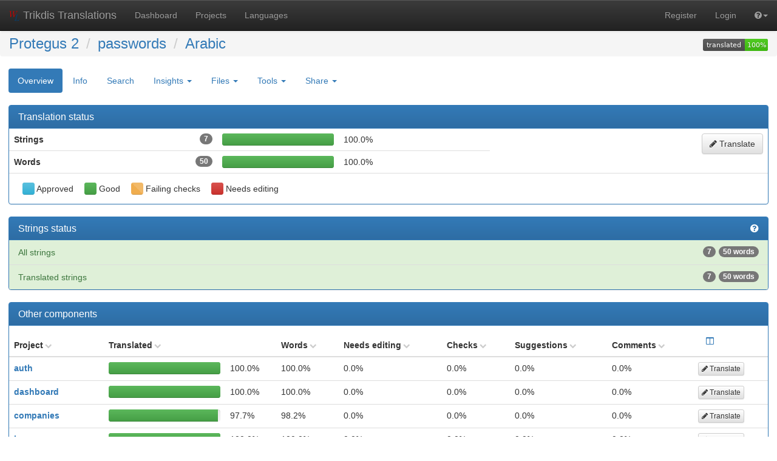

--- FILE ---
content_type: text/html; charset=utf-8
request_url: https://weblate.protegus.eu/projects/protegus2/passwords/ar/
body_size: 8936
content:






<!DOCTYPE html>

<html lang="en" dir="ltr">
 <head>
  <meta http-equiv="X-UA-Compatible" content="IE=edge" />
  <meta name="referrer" content="origin" />
  <meta name="author" content="Michal Čihař" />
  <meta name="copyright" content="Copyright &copy; 2003 - 2026 Michal Čihař" />
  

  <title>

Protegus 2/passwords - Arabic @ Trikdis Translations


</title>
  <meta name="description" content="Protegus 2 is translated into 20 languages using Weblate. Join the translation or start translating your own project." />

<link rel="stylesheet" href="/static/CACHE/css/output.da8dc76b539d.css" type="text/css" />
  <script src="/js/i18n/" type="text/javascript"></script>
<script type="text/javascript" src="/static/CACHE/js/output.ce2c0b6f1630.js"></script>
  <link rel="shortcut icon" href="/static/favicon.ico" type="image/x-icon" />

  <link rel="icon" href="/static/favicon.ico" type="image/x-icon" />
  <link rel="image_src" type="image/png" href="/static/weblate-128.png"/>
  <link rel="apple-touch-icon" href="/static/weblate-128.png"/>
  <link rel="apple-touch-icon-precomposed" href="/static/weblate-152.png">
  <meta name="msapplication-TileColor" content="#FFFFFF">
  <meta name="msapplication-TileImage" content="/static/weblate-144.png">
  <meta name="robots" content="index, follow" />
  <meta name="viewport" content="width=device-width, initial-scale=1" />
  <meta property="og:site_name" content="Trikdis Translations" />
  <meta property="og:title" content="Protegus 2/passwords - Arabic" />
  <meta property="og:description" content="Protegus 2 is translated into 20 languages using Weblate. Join the translation or start translating your own project." />




 </head>

 <body >
 <header>
<nav class="navbar navbar-default navbar-static-top navbar-inverse" role="navigation">
  <div class="container-fluid">
    <!-- Brand and toggle get grouped for better mobile display -->
    <div class="navbar-header">
      <button type="button" class="navbar-toggle" data-toggle="collapse" data-target="#wl-navbar-main" id="navbar-toggle">
        <span class="sr-only">Toggle navigation</span>
        <span class="icon-bar"></span>
        <span class="icon-bar"></span>
        <span class="icon-bar"></span>
      </button>
      <a class="navbar-brand" href="/"><img class="avatar" src="/static/weblate-128.png" /> Trikdis Translations</a>
    </div>

    <!-- Collect the nav links, forms, and other content for toggling -->
    <div class="collapse navbar-collapse" id="wl-navbar-main">
      <ul class="nav navbar-nav">
        <li><a href="/">Dashboard</a></li>
        
        <li><a href="/projects/">Projects</a></li>
        <li><a href="/languages/">Languages</a></li>
      </ul>
      <ul class="nav navbar-nav navbar-right flip">
        
        
        

        
        
        
        <li><a class="button" id="register-button" href="/accounts/register/">Register</a></li>
        
        <li><a class="button" id="login-button" href="/accounts/login/?next=/projects/protegus2/passwords/ar/">Login</a></li>
        

        
        

        
        <li class="dropdown">
          <a href="#" class="dropdown-toggle" data-toggle="dropdown" title="Help"><i class="fa fa-question-circle"></i><b class="caret"></b></a>
          <ul class="dropdown-menu">
            <li><a href="/contact/">Contact</a></li>
            <li><a href="/about/">About Weblate</a></li>
            <li><a href="/keys/">Weblate keys</a></li>
            
            <li><a href="https://docs.weblate.org/en/weblate-3.6.1/index.html">Documentation</a></li>
            
          </ul>
        </li>

        
        
      </ul>
    </div>
  </div>
</nav>

<h1>
<ol class="breadcrumb">

<li><a href="/projects/protegus2/">Protegus 2</a></li>
<li><a href="/projects/protegus2/passwords/">passwords</a>








</li>
<li><a href="/projects/protegus2/passwords/ar/">Arabic</a></li>
<a class="pull-right flip" href="https://weblate.protegus.eu/widgets/protegus2/?lang=ar&amp;component=passwords">
<img src="/widgets/protegus2/ar/passwords/svg-badge.svg?native=1" />
</a>

</ol>
</h1>

</header>

<div class="content">
<!--[if lte IE 8]>

<div 
    class="alert alert-danger error"

>

Weblate does not support Microsoft Internet Explorer 8 and older, please use some more recent browser like Firefox, Chrome or Edge.
</div>

<![endif]-->

























<ul class="nav nav-pills">
  <li class="active"><a href="#overview" data-toggle="tab">Overview</a></li>
  <li><a href="#information" data-toggle="tab">Info</a></li>
  <li><a href="#search" data-toggle="tab">Search</a></li>
  <li class="dropdown">
    <a class="dropdown-toggle" data-toggle="dropdown" href="#">
      Insights <span class="caret"></span>
    </a>
    <ul class="dropdown-menu">
      <li><a href="#history" data-toggle="tab">History</a></li>
      <li><a href="#activity" data-toggle="tab" data-load="activity" data-yearly="/activity/year/protegus2/passwords/ar/" data-monthly="/activity/month/protegus2/passwords/ar/">Activity</a></li>
      <li><a href="#stats" data-toggle="tab">Statistics</a></li>
    </ul>
  </li>
  <li class="dropdown">
    <a class="dropdown-toggle" data-toggle="dropdown" href="#">
      Files <span class="caret"></span>
    </a>
    <ul class="dropdown-menu">





<li><a href="/download/protegus2/passwords/ar/" title="Download for an offline translation.">Download original translation file (PHP strings)</a></li>
<li role="separator" class="divider"></li>

<li><a href="/download/protegus2/passwords/ar/?format=csv" title="Download for an offline translation.">Download translation file as CSV</a></li>

<li><a href="/download/protegus2/passwords/ar/?format=po" title="Download for an offline translation.">Download translation file as gettext PO</a></li>

<li><a href="/download/protegus2/passwords/ar/?format=tbx" title="Download for an offline translation.">Download translation file as TBX</a></li>

<li><a href="/download/protegus2/passwords/ar/?format=tmx" title="Download for an offline translation.">Download translation file as TMX</a></li>

<li><a href="/download/protegus2/passwords/ar/?format=xliff" title="Download for an offline translation.">Download translation file as XLIFF with gettext extensions</a></li>

<li><a href="/download/protegus2/passwords/ar/?format=xliff11" title="Download for an offline translation.">Download translation file as XLIFF 1.1</a></li>

<li><a href="/download/protegus2/passwords/ar/?format=xlsx" title="Download for an offline translation.">Download translation file as Excel Open XML</a></li>


<li role="separator" class="divider"></li>
<li><a href="#download" data-toggle="tab">Customize download</a></li>


    </ul>
  </li>
  <li class="dropdown">
    <a class="dropdown-toggle" data-toggle="dropdown" href="#">
      Tools <span class="caret"></span>
    </a>
    <ul class="dropdown-menu">
      <li><a href="/data/protegus2/">Data exports</a></li>
      
      
      
      
    </ul>
  </li>
  

  <li class="dropdown">
    <a class="dropdown-toggle" data-toggle="dropdown" href="#">
      Share <span class="caret"></span>
    </a>
    <ul class="dropdown-menu">

      <li><a href="https://www.facebook.com/sharer.php?u=https://weblate.protegus.eu/engage/protegus2/ar/">Share on Facebook</a></li>
      <li><a href="https://twitter.com/share?text=Translate Protegus 2/passwords - Arabic using %23Weblate at https://weblate.protegus.eu/engage/protegus2/ar/!">Tweet this translation!</a></li>
      <li><a href="/engage/protegus2/">Engage page</a></li>
      <li><a href="https://weblate.protegus.eu/widgets/protegus2/?lang=ar&amp;component=passwords">Status widgets</a></li>

    </ul>
  </li>






</ul>


<div class="tab-content">
<div class="tab-pane active" id="overview">

<div class="panel panel-primary">
  <div class="panel-heading"><h4 class="panel-title">Translation status</h4></div>



<table class="table">
<tr>
<th>Strings<span class="badge pull-right flip">7</span></th>
<td class="progress-cell">

<div class="progress">
  
  <div class="progress-bar progress-bar-info" role="progressbar" aria-valuenow="0.0" aria-valuemin="0" aria-valuemax="100" style="width: 0.0%;" title="Approved"></div>
  
  
  <div class="progress-bar progress-bar-success" role="progressbar" aria-valuenow="100.0" aria-valuemin="0" aria-valuemax="100" style="width: 100.0%;" title="Good"></div>
  
  
  <div class="progress-bar progress-bar-warning progress-checks" role="progressbar" aria-valuenow="0.0" aria-valuemin="0" aria-valuemax="100" style="width: 0.0%;" title="Failing checks"></div>
  
  
  <div class="progress-bar progress-bar-danger" role="progressbar" aria-valuenow="0.0" aria-valuemin="0" aria-valuemax="100" style="width: 0.0%;" title="Needs editing"></div>
  
</div>
</td>
<td class="percent">100.0%</td>
<td rowspan="2">
<a href="/translate/protegus2/passwords/ar/?type=all" class="pull-right flip btn btn-default"><i class="fa fa-pencil"></i> Translate</a>
</td>
</tr>

<tr>
<th>Words<span class="badge pull-right flip">50</span></th>
<td class="progress-cell">

<div class="progress">
  
  <div class="progress-bar progress-bar-info" role="progressbar" aria-valuenow="0.0" aria-valuemin="0" aria-valuemax="100" style="width: 0.0%;" title="Approved"></div>
  
  
  <div class="progress-bar progress-bar-success" role="progressbar" aria-valuenow="100.0" aria-valuemin="0" aria-valuemax="100" style="width: 100.0%;" title="Good"></div>
  
  
  <div class="progress-bar progress-bar-warning progress-checks" role="progressbar" aria-valuenow="0.0" aria-valuemin="0" aria-valuemax="100" style="width: 0.0%;" title="Failing checks"></div>
  
  
  <div class="progress-bar progress-bar-danger" role="progressbar" aria-valuenow="0.0" aria-valuemin="0" aria-valuemax="100" style="width: 0.0%;" title="Needs editing"></div>
  
</div>
</td>
<td class="percent">100.0%</td>
</tr>
</table>

  <div class="panel-body">


<div class="legend">
<div class="legend-item">



<div class="progress">
  
  <div class="progress-bar progress-bar-info" role="progressbar" aria-valuenow="100" aria-valuemin="0" aria-valuemax="100" style="width: 100%;" title="Approved"></div>
  
  
  
  
</div>
 Approved

</div>
<div class="legend-item">



<div class="progress">
  
  
  <div class="progress-bar progress-bar-success" role="progressbar" aria-valuenow="100" aria-valuemin="0" aria-valuemax="100" style="width: 100%;" title="Good"></div>
  
  
  
</div>
 Good

</div>
<div class="legend-item">



<div class="progress">
  
  
  
  <div class="progress-bar progress-bar-warning progress-checks" role="progressbar" aria-valuenow="100" aria-valuemin="0" aria-valuemax="100" style="width: 100%;" title="Failing checks"></div>
  
  
</div>
 Failing checks

</div>
<div class="legend-item">



<div class="progress">
  
  
  
  
  <div class="progress-bar progress-bar-danger" role="progressbar" aria-valuenow="100" aria-valuemin="0" aria-valuemax="100" style="width: 100%;" title="Needs editing"></div>
  
</div>
 Needs editing

</div>
</div>


</div>
</div>

<div class="panel panel-primary">
<div class="panel-heading">
<h4 class="panel-title">

<a class="pull-right flip" href="https://docs.weblate.org/en/weblate-3.6.1/user/translating.html#strings-to-check" title="Documentation"><i class="fa fa-question-circle" aria-hidden="true"></i></a>

Strings status
</h4>
</div>
<div class="list-group">

<a class="list-group-item list-group-item-success" href="/translate/protegus2/passwords/ar/?type=all"><span class="badge">50 words</span><span class="badge">7</span>All strings</a>

<a class="list-group-item list-group-item-success" href="/translate/protegus2/passwords/ar/?type=translated"><span class="badge">50 words</span><span class="badge">7</span>Translated strings</a>

</div>
</div>


<div class="panel panel-primary">
  <div class="panel-heading"><h4 class="panel-title">Other components</h4></div>




<table class="sort table">
<thead>
<tr>
<th>Project</th>
<th colspan="2">Translated</th>
<th class="col-todo" style="display: none">Untranslated</th>
<th class="col-words">Words</th>
<th class="col-fuzzy">Needs editing</th>
<th class="col-checks">Checks</th>
<th class="col-suggestions">Suggestions</th>
<th class="col-comments">Comments</th>
<th class="sort-skip">
<div class="btn-group">
  <button type="button" class="btn btn-link dropdown-toggle" data-toggle="dropdown" aria-expanded="false" title="Configure columns">
    <i class="fa fa-columns"></i>
  </button>
  <ul class="dropdown-menu" id="columns-menu" role="menu">
    <li><a><label><input type="checkbox" id="toggle-todo"> Untranslated</label></a></li>
    <li><a><label><input type="checkbox" id="toggle-words" checked="true"> Words</label></a></li>
    <li><a><label><input type="checkbox" id="toggle-fuzzy" checked="true"> Needs editing</label></a></li>
    <li><a><label><input type="checkbox" id="toggle-checks" checked="true"> Checks</label></a></li>
    <li><a><label><input type="checkbox" id="toggle-suggestions" checked="true"> Suggestions</label></a></li>
    <li><a><label><input type="checkbox" id="toggle-comments" checked="true"> Comments </label></a></li>
  </ul>
</div>
</th>
</tr>
<tbody>


<tr>
<th><a href="/projects/protegus2/auth/ar/">auth</a>











</th>
<td class="progress-cell">

<div class="progress">
  
  <div class="progress-bar progress-bar-info" role="progressbar" aria-valuenow="0.0" aria-valuemin="0" aria-valuemax="100" style="width: 0.0%;" title="Approved"></div>
  
  
  <div class="progress-bar progress-bar-success" role="progressbar" aria-valuenow="100.0" aria-valuemin="0" aria-valuemax="100" style="width: 100.0%;" title="Good"></div>
  
  
  <div class="progress-bar progress-bar-warning progress-checks" role="progressbar" aria-valuenow="0.0" aria-valuemin="0" aria-valuemax="100" style="width: 0.0%;" title="Failing checks"></div>
  
  
  <div class="progress-bar progress-bar-danger" role="progressbar" aria-valuenow="0.0" aria-valuemin="0" aria-valuemax="100" style="width: 0.0%;" title="Needs editing"></div>
  
</div>
</td>
<td class="percent">100.0%</td>
<td class="percent col-todo" style="display: none" title="0">0.0%</td>
<td class="percent col-words" title="0" >100.0%</td>
<td class="percent col-fuzzy">

0.0%

</td>
<td class="number col-checks">

0.0%

</td>
<td class="number col-suggestions">

0.0%

</td>
<td class="number col-comments">

0.0%

</td>
<td>

<a href="/translate/protegus2/auth/ar/?type=all" class="btn btn-default btn-xs">
<i class="fa fa-pencil"></i> Translate
</a>

</td>
</tr>


<tr>
<th><a href="/projects/protegus2/dashboard/ar/">dashboard</a>











</th>
<td class="progress-cell">

<div class="progress">
  
  <div class="progress-bar progress-bar-info" role="progressbar" aria-valuenow="0.0" aria-valuemin="0" aria-valuemax="100" style="width: 0.0%;" title="Approved"></div>
  
  
  <div class="progress-bar progress-bar-success" role="progressbar" aria-valuenow="100.0" aria-valuemin="0" aria-valuemax="100" style="width: 100.0%;" title="Good"></div>
  
  
  <div class="progress-bar progress-bar-warning progress-checks" role="progressbar" aria-valuenow="0.0" aria-valuemin="0" aria-valuemax="100" style="width: 0.0%;" title="Failing checks"></div>
  
  
  <div class="progress-bar progress-bar-danger" role="progressbar" aria-valuenow="0.0" aria-valuemin="0" aria-valuemax="100" style="width: 0.0%;" title="Needs editing"></div>
  
</div>
</td>
<td class="percent">100.0%</td>
<td class="percent col-todo" style="display: none" title="0">0.0%</td>
<td class="percent col-words" title="0" >100.0%</td>
<td class="percent col-fuzzy">

0.0%

</td>
<td class="number col-checks">

0.0%

</td>
<td class="number col-suggestions">

0.0%

</td>
<td class="number col-comments">

0.0%

</td>
<td>

<a href="/translate/protegus2/dashboard/ar/?type=all" class="btn btn-default btn-xs">
<i class="fa fa-pencil"></i> Translate
</a>

</td>
</tr>


<tr>
<th><a href="/projects/protegus2/companies/ar/">companies</a>











</th>
<td class="progress-cell">

<div class="progress">
  
  <div class="progress-bar progress-bar-info" role="progressbar" aria-valuenow="0.0" aria-valuemin="0" aria-valuemax="100" style="width: 0.0%;" title="Approved"></div>
  
  
  <div class="progress-bar progress-bar-success" role="progressbar" aria-valuenow="97.7" aria-valuemin="0" aria-valuemax="100" style="width: 97.7%;" title="Good"></div>
  
  
  <div class="progress-bar progress-bar-warning progress-checks" role="progressbar" aria-valuenow="0.0" aria-valuemin="0" aria-valuemax="100" style="width: 0.0%;" title="Failing checks"></div>
  
  
  <div class="progress-bar progress-bar-danger" role="progressbar" aria-valuenow="0.0" aria-valuemin="0" aria-valuemax="100" style="width: 0.0%;" title="Needs editing"></div>
  
</div>
</td>
<td class="percent">97.7%</td>
<td class="percent col-todo" style="display: none" title="2">2.3%</td>
<td class="percent col-words" title="8" >98.2%</td>
<td class="percent col-fuzzy">

0.0%

</td>
<td class="number col-checks">

0.0%

</td>
<td class="number col-suggestions">

0.0%

</td>
<td class="number col-comments">

0.0%

</td>
<td>

<a href="/translate/protegus2/companies/ar/?type=todo" class="btn btn-default btn-xs">
<i class="fa fa-pencil"></i> Translate
</a>

</td>
</tr>


<tr>
<th><a href="/projects/protegus2/language/ar/">language</a>











</th>
<td class="progress-cell">

<div class="progress">
  
  <div class="progress-bar progress-bar-info" role="progressbar" aria-valuenow="0.0" aria-valuemin="0" aria-valuemax="100" style="width: 0.0%;" title="Approved"></div>
  
  
  <div class="progress-bar progress-bar-success" role="progressbar" aria-valuenow="100.0" aria-valuemin="0" aria-valuemax="100" style="width: 100.0%;" title="Good"></div>
  
  
  <div class="progress-bar progress-bar-warning progress-checks" role="progressbar" aria-valuenow="0.0" aria-valuemin="0" aria-valuemax="100" style="width: 0.0%;" title="Failing checks"></div>
  
  
  <div class="progress-bar progress-bar-danger" role="progressbar" aria-valuenow="0.0" aria-valuemin="0" aria-valuemax="100" style="width: 0.0%;" title="Needs editing"></div>
  
</div>
</td>
<td class="percent">100.0%</td>
<td class="percent col-todo" style="display: none" title="0">0.0%</td>
<td class="percent col-words" title="0" >100.0%</td>
<td class="percent col-fuzzy">

0.0%

</td>
<td class="number col-checks">

0.0%

</td>
<td class="number col-suggestions">

0.0%

</td>
<td class="number col-comments">

0.0%

</td>
<td>

<a href="/translate/protegus2/language/ar/?type=all" class="btn btn-default btn-xs">
<i class="fa fa-pencil"></i> Translate
</a>

</td>
</tr>


<tr>
<th><a href="/projects/protegus2/config_fc/ar/">config_fc</a>











</th>
<td class="progress-cell">

<div class="progress">
  
  <div class="progress-bar progress-bar-info" role="progressbar" aria-valuenow="0.0" aria-valuemin="0" aria-valuemax="100" style="width: 0.0%;" title="Approved"></div>
  
  
  <div class="progress-bar progress-bar-success" role="progressbar" aria-valuenow="99.5" aria-valuemin="0" aria-valuemax="100" style="width: 99.5%;" title="Good"></div>
  
  
  <div class="progress-bar progress-bar-warning progress-checks" role="progressbar" aria-valuenow="0.5" aria-valuemin="0" aria-valuemax="100" style="width: 0.5%;" title="Failing checks"></div>
  
  
  <div class="progress-bar progress-bar-danger" role="progressbar" aria-valuenow="0.0" aria-valuemin="0" aria-valuemax="100" style="width: 0.0%;" title="Needs editing"></div>
  
</div>
</td>
<td class="percent">100.0%</td>
<td class="percent col-todo" style="display: none" title="0">0.0%</td>
<td class="percent col-words" title="0" >100.0%</td>
<td class="percent col-fuzzy">

0.0%

</td>
<td class="number col-checks">

<a href="/translate/protegus2/config_fc/ar/?type=allchecks" title="2">
0.5%
</a>

</td>
<td class="number col-suggestions">

0.0%

</td>
<td class="number col-comments">

0.0%

</td>
<td>

<a href="/translate/protegus2/config_fc/ar/?type=all" class="btn btn-default btn-xs">
<i class="fa fa-pencil"></i> Translate
</a>

</td>
</tr>


<tr>
<th><a href="/projects/protegus2/eventnames/ar/">eventNames</a>











</th>
<td class="progress-cell">

<div class="progress">
  
  <div class="progress-bar progress-bar-info" role="progressbar" aria-valuenow="0.0" aria-valuemin="0" aria-valuemax="100" style="width: 0.0%;" title="Approved"></div>
  
  
  <div class="progress-bar progress-bar-success" role="progressbar" aria-valuenow="100.0" aria-valuemin="0" aria-valuemax="100" style="width: 100.0%;" title="Good"></div>
  
  
  <div class="progress-bar progress-bar-warning progress-checks" role="progressbar" aria-valuenow="0.0" aria-valuemin="0" aria-valuemax="100" style="width: 0.0%;" title="Failing checks"></div>
  
  
  <div class="progress-bar progress-bar-danger" role="progressbar" aria-valuenow="0.0" aria-valuemin="0" aria-valuemax="100" style="width: 0.0%;" title="Needs editing"></div>
  
</div>
</td>
<td class="percent">100.0%</td>
<td class="percent col-todo" style="display: none" title="0">0.0%</td>
<td class="percent col-words" title="0" >100.0%</td>
<td class="percent col-fuzzy">

0.0%

</td>
<td class="number col-checks">

0.0%

</td>
<td class="number col-suggestions">

0.0%

</td>
<td class="number col-comments">

0.0%

</td>
<td>

<a href="/translate/protegus2/eventnames/ar/?type=all" class="btn btn-default btn-xs">
<i class="fa fa-pencil"></i> Translate
</a>

</td>
</tr>


<tr>
<th><a href="/projects/protegus2/config_g16/ar/">config_g16</a>











</th>
<td class="progress-cell">

<div class="progress">
  
  <div class="progress-bar progress-bar-info" role="progressbar" aria-valuenow="0.0" aria-valuemin="0" aria-valuemax="100" style="width: 0.0%;" title="Approved"></div>
  
  
  <div class="progress-bar progress-bar-success" role="progressbar" aria-valuenow="98.0" aria-valuemin="0" aria-valuemax="100" style="width: 98.0%;" title="Good"></div>
  
  
  <div class="progress-bar progress-bar-warning progress-checks" role="progressbar" aria-valuenow="0.5" aria-valuemin="0" aria-valuemax="100" style="width: 0.5%;" title="Failing checks"></div>
  
  
  <div class="progress-bar progress-bar-danger" role="progressbar" aria-valuenow="0.5" aria-valuemin="0" aria-valuemax="100" style="width: 0.5%;" title="Needs editing"></div>
  
</div>
</td>
<td class="percent">98.5%</td>
<td class="percent col-todo" style="display: none" title="3">1.5%</td>
<td class="percent col-words" title="6" >97.5%</td>
<td class="percent col-fuzzy">

<a href="/translate/protegus2/config_g16/ar/?type=fuzzy" title="0.5">
0.5%
</a>

</td>
<td class="number col-checks">

<a href="/translate/protegus2/config_g16/ar/?type=allchecks" title="1">
0.5%
</a>

</td>
<td class="number col-suggestions">

0.0%

</td>
<td class="number col-comments">

0.0%

</td>
<td>

<a href="/translate/protegus2/config_g16/ar/?type=todo" class="btn btn-default btn-xs">
<i class="fa fa-pencil"></i> Translate
</a>

</td>
</tr>


<tr>
<th><a href="/projects/protegus2/pagination/ar/">pagination</a>











</th>
<td class="progress-cell">

<div class="progress">
  
  <div class="progress-bar progress-bar-info" role="progressbar" aria-valuenow="0.0" aria-valuemin="0" aria-valuemax="100" style="width: 0.0%;" title="Approved"></div>
  
  
  <div class="progress-bar progress-bar-success" role="progressbar" aria-valuenow="100.0" aria-valuemin="0" aria-valuemax="100" style="width: 100.0%;" title="Good"></div>
  
  
  <div class="progress-bar progress-bar-warning progress-checks" role="progressbar" aria-valuenow="0.0" aria-valuemin="0" aria-valuemax="100" style="width: 0.0%;" title="Failing checks"></div>
  
  
  <div class="progress-bar progress-bar-danger" role="progressbar" aria-valuenow="0.0" aria-valuemin="0" aria-valuemax="100" style="width: 0.0%;" title="Needs editing"></div>
  
</div>
</td>
<td class="percent">100.0%</td>
<td class="percent col-todo" style="display: none" title="0">0.0%</td>
<td class="percent col-words" title="0" >100.0%</td>
<td class="percent col-fuzzy">

0.0%

</td>
<td class="number col-checks">

0.0%

</td>
<td class="number col-suggestions">

0.0%

</td>
<td class="number col-comments">

0.0%

</td>
<td>

<a href="/translate/protegus2/pagination/ar/?type=all" class="btn btn-default btn-xs">
<i class="fa fa-pencil"></i> Translate
</a>

</td>
</tr>


<tr>
<th><a href="/projects/protegus2/events/ar/">events</a>











</th>
<td class="progress-cell">

<div class="progress">
  
  <div class="progress-bar progress-bar-info" role="progressbar" aria-valuenow="0.0" aria-valuemin="0" aria-valuemax="100" style="width: 0.0%;" title="Approved"></div>
  
  
  <div class="progress-bar progress-bar-success" role="progressbar" aria-valuenow="100.0" aria-valuemin="0" aria-valuemax="100" style="width: 100.0%;" title="Good"></div>
  
  
  <div class="progress-bar progress-bar-warning progress-checks" role="progressbar" aria-valuenow="0.0" aria-valuemin="0" aria-valuemax="100" style="width: 0.0%;" title="Failing checks"></div>
  
  
  <div class="progress-bar progress-bar-danger" role="progressbar" aria-valuenow="0.0" aria-valuemin="0" aria-valuemax="100" style="width: 0.0%;" title="Needs editing"></div>
  
</div>
</td>
<td class="percent">100.0%</td>
<td class="percent col-todo" style="display: none" title="0">0.0%</td>
<td class="percent col-words" title="0" >100.0%</td>
<td class="percent col-fuzzy">

0.0%

</td>
<td class="number col-checks">

0.0%

</td>
<td class="number col-suggestions">

0.0%

</td>
<td class="number col-comments">

0.0%

</td>
<td>

<a href="/translate/protegus2/events/ar/?type=all" class="btn btn-default btn-xs">
<i class="fa fa-pencil"></i> Translate
</a>

</td>
</tr>


<tr>
<th><a href="/projects/protegus2/config_g17/ar/">config_g17</a>











</th>
<td class="progress-cell">

<div class="progress">
  
  <div class="progress-bar progress-bar-info" role="progressbar" aria-valuenow="0.0" aria-valuemin="0" aria-valuemax="100" style="width: 0.0%;" title="Approved"></div>
  
  
  <div class="progress-bar progress-bar-success" role="progressbar" aria-valuenow="98.7" aria-valuemin="0" aria-valuemax="100" style="width: 98.7%;" title="Good"></div>
  
  
  <div class="progress-bar progress-bar-warning progress-checks" role="progressbar" aria-valuenow="1.1" aria-valuemin="0" aria-valuemax="100" style="width: 1.1%;" title="Failing checks"></div>
  
  
  <div class="progress-bar progress-bar-danger" role="progressbar" aria-valuenow="0.2" aria-valuemin="0" aria-valuemax="100" style="width: 0.2%;" title="Needs editing"></div>
  
</div>
</td>
<td class="percent">99.8%</td>
<td class="percent col-todo" style="display: none" title="1">0.2%</td>
<td class="percent col-words" title="0" >99.9%</td>
<td class="percent col-fuzzy">

<a href="/translate/protegus2/config_g17/ar/?type=fuzzy" title="0.2">
0.2%
</a>

</td>
<td class="number col-checks">

<a href="/translate/protegus2/config_g17/ar/?type=allchecks" title="7">
1.1%
</a>

</td>
<td class="number col-suggestions">

0.0%

</td>
<td class="number col-comments">

0.0%

</td>
<td>

<a href="/translate/protegus2/config_g17/ar/?type=todo" class="btn btn-default btn-xs">
<i class="fa fa-pencil"></i> Translate
</a>

</td>
</tr>


<tr>
<th><a href="/projects/protegus2/config_gv17/ar/">config_gv17</a>











</th>
<td class="progress-cell">

<div class="progress">
  
  <div class="progress-bar progress-bar-info" role="progressbar" aria-valuenow="0.0" aria-valuemin="0" aria-valuemax="100" style="width: 0.0%;" title="Approved"></div>
  
  
  <div class="progress-bar progress-bar-success" role="progressbar" aria-valuenow="98.9" aria-valuemin="0" aria-valuemax="100" style="width: 98.9%;" title="Good"></div>
  
  
  <div class="progress-bar progress-bar-warning progress-checks" role="progressbar" aria-valuenow="0.7" aria-valuemin="0" aria-valuemax="100" style="width: 0.7%;" title="Failing checks"></div>
  
  
  <div class="progress-bar progress-bar-danger" role="progressbar" aria-valuenow="0.4" aria-valuemin="0" aria-valuemax="100" style="width: 0.4%;" title="Needs editing"></div>
  
</div>
</td>
<td class="percent">99.6%</td>
<td class="percent col-todo" style="display: none" title="1">0.4%</td>
<td class="percent col-words" title="0" >99.8%</td>
<td class="percent col-fuzzy">

<a href="/translate/protegus2/config_gv17/ar/?type=fuzzy" title="0.4">
0.4%
</a>

</td>
<td class="number col-checks">

<a href="/translate/protegus2/config_gv17/ar/?type=allchecks" title="2">
0.7%
</a>

</td>
<td class="number col-suggestions">

0.0%

</td>
<td class="number col-comments">

0.0%

</td>
<td>

<a href="/translate/protegus2/config_gv17/ar/?type=todo" class="btn btn-default btn-xs">
<i class="fa fa-pencil"></i> Translate
</a>

</td>
</tr>


<tr>
<th><a href="/projects/protegus2/config_sp3/ar/">config_sp3</a>











</th>
<td class="progress-cell">

<div class="progress">
  
  <div class="progress-bar progress-bar-info" role="progressbar" aria-valuenow="0.0" aria-valuemin="0" aria-valuemax="100" style="width: 0.0%;" title="Approved"></div>
  
  
  <div class="progress-bar progress-bar-success" role="progressbar" aria-valuenow="98.7" aria-valuemin="0" aria-valuemax="100" style="width: 98.7%;" title="Good"></div>
  
  
  <div class="progress-bar progress-bar-warning progress-checks" role="progressbar" aria-valuenow="0.7" aria-valuemin="0" aria-valuemax="100" style="width: 0.7%;" title="Failing checks"></div>
  
  
  <div class="progress-bar progress-bar-danger" role="progressbar" aria-valuenow="0.1" aria-valuemin="0" aria-valuemax="100" style="width: 0.1%;" title="Needs editing"></div>
  
</div>
</td>
<td class="percent">99.4%</td>
<td class="percent col-todo" style="display: none" title="4">0.6%</td>
<td class="percent col-words" title="95" >94.4%</td>
<td class="percent col-fuzzy">

<a href="/translate/protegus2/config_sp3/ar/?type=fuzzy" title="0.1">
0.1%
</a>

</td>
<td class="number col-checks">

<a href="/translate/protegus2/config_sp3/ar/?type=allchecks" title="5">
0.7%
</a>

</td>
<td class="number col-suggestions">

0.0%

</td>
<td class="number col-comments">

0.0%

</td>
<td>

<a href="/translate/protegus2/config_sp3/ar/?type=todo" class="btn btn-default btn-xs">
<i class="fa fa-pencil"></i> Translate
</a>

</td>
</tr>


<tr>
<th><a href="/projects/protegus2/configurators/ar/">configurators</a>











</th>
<td class="progress-cell">

<div class="progress">
  
  <div class="progress-bar progress-bar-info" role="progressbar" aria-valuenow="0.0" aria-valuemin="0" aria-valuemax="100" style="width: 0.0%;" title="Approved"></div>
  
  
  <div class="progress-bar progress-bar-success" role="progressbar" aria-valuenow="98.9" aria-valuemin="0" aria-valuemax="100" style="width: 98.9%;" title="Good"></div>
  
  
  <div class="progress-bar progress-bar-warning progress-checks" role="progressbar" aria-valuenow="1.1" aria-valuemin="0" aria-valuemax="100" style="width: 1.1%;" title="Failing checks"></div>
  
  
  <div class="progress-bar progress-bar-danger" role="progressbar" aria-valuenow="0.0" aria-valuemin="0" aria-valuemax="100" style="width: 0.0%;" title="Needs editing"></div>
  
</div>
</td>
<td class="percent">100.0%</td>
<td class="percent col-todo" style="display: none" title="0">0.0%</td>
<td class="percent col-words" title="0" >100.0%</td>
<td class="percent col-fuzzy">

0.0%

</td>
<td class="number col-checks">

<a href="/translate/protegus2/configurators/ar/?type=allchecks" title="1">
1.1%
</a>

</td>
<td class="number col-suggestions">

0.0%

</td>
<td class="number col-comments">

0.0%

</td>
<td>

<a href="/translate/protegus2/configurators/ar/?type=all" class="btn btn-default btn-xs">
<i class="fa fa-pencil"></i> Translate
</a>

</td>
</tr>


<tr>
<th><a href="/projects/protegus2/mail/ar/">mail</a>











</th>
<td class="progress-cell">

<div class="progress">
  
  <div class="progress-bar progress-bar-info" role="progressbar" aria-valuenow="0.0" aria-valuemin="0" aria-valuemax="100" style="width: 0.0%;" title="Approved"></div>
  
  
  <div class="progress-bar progress-bar-success" role="progressbar" aria-valuenow="94.8" aria-valuemin="0" aria-valuemax="100" style="width: 94.8%;" title="Good"></div>
  
  
  <div class="progress-bar progress-bar-warning progress-checks" role="progressbar" aria-valuenow="1.3" aria-valuemin="0" aria-valuemax="100" style="width: 1.3%;" title="Failing checks"></div>
  
  
  <div class="progress-bar progress-bar-danger" role="progressbar" aria-valuenow="0.0" aria-valuemin="0" aria-valuemax="100" style="width: 0.0%;" title="Needs editing"></div>
  
</div>
</td>
<td class="percent">96.1%</td>
<td class="percent col-todo" style="display: none" title="3">3.9%</td>
<td class="percent col-words" title="30" >98.0%</td>
<td class="percent col-fuzzy">

0.0%

</td>
<td class="number col-checks">

<a href="/translate/protegus2/mail/ar/?type=allchecks" title="1">
1.3%
</a>

</td>
<td class="number col-suggestions">

0.0%

</td>
<td class="number col-comments">

0.0%

</td>
<td>

<a href="/translate/protegus2/mail/ar/?type=todo" class="btn btn-default btn-xs">
<i class="fa fa-pencil"></i> Translate
</a>

</td>
</tr>


<tr>
<th><a href="/projects/protegus2/help/ar/">help</a>











</th>
<td class="progress-cell">

<div class="progress">
  
  <div class="progress-bar progress-bar-info" role="progressbar" aria-valuenow="0.0" aria-valuemin="0" aria-valuemax="100" style="width: 0.0%;" title="Approved"></div>
  
  
  <div class="progress-bar progress-bar-success" role="progressbar" aria-valuenow="100.0" aria-valuemin="0" aria-valuemax="100" style="width: 100.0%;" title="Good"></div>
  
  
  <div class="progress-bar progress-bar-warning progress-checks" role="progressbar" aria-valuenow="0.0" aria-valuemin="0" aria-valuemax="100" style="width: 0.0%;" title="Failing checks"></div>
  
  
  <div class="progress-bar progress-bar-danger" role="progressbar" aria-valuenow="0.0" aria-valuemin="0" aria-valuemax="100" style="width: 0.0%;" title="Needs editing"></div>
  
</div>
</td>
<td class="percent">100.0%</td>
<td class="percent col-todo" style="display: none" title="0">0.0%</td>
<td class="percent col-words" title="0" >100.0%</td>
<td class="percent col-fuzzy">

0.0%

</td>
<td class="number col-checks">

0.0%

</td>
<td class="number col-suggestions">

0.0%

</td>
<td class="number col-comments">

0.0%

</td>
<td>

<a href="/translate/protegus2/help/ar/?type=all" class="btn btn-default btn-xs">
<i class="fa fa-pencil"></i> Translate
</a>

</td>
</tr>


<tr>
<th><a href="/projects/protegus2/mobileapp/ar/">mobileapp</a>











</th>
<td class="progress-cell">

<div class="progress">
  
  <div class="progress-bar progress-bar-info" role="progressbar" aria-valuenow="0.0" aria-valuemin="0" aria-valuemax="100" style="width: 0.0%;" title="Approved"></div>
  
  
  <div class="progress-bar progress-bar-success" role="progressbar" aria-valuenow="100.0" aria-valuemin="0" aria-valuemax="100" style="width: 100.0%;" title="Good"></div>
  
  
  <div class="progress-bar progress-bar-warning progress-checks" role="progressbar" aria-valuenow="0.0" aria-valuemin="0" aria-valuemax="100" style="width: 0.0%;" title="Failing checks"></div>
  
  
  <div class="progress-bar progress-bar-danger" role="progressbar" aria-valuenow="0.0" aria-valuemin="0" aria-valuemax="100" style="width: 0.0%;" title="Needs editing"></div>
  
</div>
</td>
<td class="percent">100.0%</td>
<td class="percent col-todo" style="display: none" title="0">0.0%</td>
<td class="percent col-words" title="0" >100.0%</td>
<td class="percent col-fuzzy">

0.0%

</td>
<td class="number col-checks">

0.0%

</td>
<td class="number col-suggestions">

0.0%

</td>
<td class="number col-comments">

0.0%

</td>
<td>

<a href="/translate/protegus2/mobileapp/ar/?type=all" class="btn btn-default btn-xs">
<i class="fa fa-pencil"></i> Translate
</a>

</td>
</tr>


<tr>
<th><a href="/projects/protegus2/permissions/ar/">permissions</a>











</th>
<td class="progress-cell">

<div class="progress">
  
  <div class="progress-bar progress-bar-info" role="progressbar" aria-valuenow="0.0" aria-valuemin="0" aria-valuemax="100" style="width: 0.0%;" title="Approved"></div>
  
  
  <div class="progress-bar progress-bar-success" role="progressbar" aria-valuenow="100.0" aria-valuemin="0" aria-valuemax="100" style="width: 100.0%;" title="Good"></div>
  
  
  <div class="progress-bar progress-bar-warning progress-checks" role="progressbar" aria-valuenow="0.0" aria-valuemin="0" aria-valuemax="100" style="width: 0.0%;" title="Failing checks"></div>
  
  
  <div class="progress-bar progress-bar-danger" role="progressbar" aria-valuenow="0.0" aria-valuemin="0" aria-valuemax="100" style="width: 0.0%;" title="Needs editing"></div>
  
</div>
</td>
<td class="percent">100.0%</td>
<td class="percent col-todo" style="display: none" title="0">0.0%</td>
<td class="percent col-words" title="0" >100.0%</td>
<td class="percent col-fuzzy">

0.0%

</td>
<td class="number col-checks">

0.0%

</td>
<td class="number col-suggestions">

0.0%

</td>
<td class="number col-comments">

0.0%

</td>
<td>

<a href="/translate/protegus2/permissions/ar/?type=all" class="btn btn-default btn-xs">
<i class="fa fa-pencil"></i> Translate
</a>

</td>
</tr>


<tr>
<th><a href="/projects/protegus2/privacypolicy/ar/">privacyPolicy</a>











</th>
<td class="progress-cell">

<div class="progress">
  
  <div class="progress-bar progress-bar-info" role="progressbar" aria-valuenow="0.0" aria-valuemin="0" aria-valuemax="100" style="width: 0.0%;" title="Approved"></div>
  
  
  <div class="progress-bar progress-bar-success" role="progressbar" aria-valuenow="100.0" aria-valuemin="0" aria-valuemax="100" style="width: 100.0%;" title="Good"></div>
  
  
  <div class="progress-bar progress-bar-warning progress-checks" role="progressbar" aria-valuenow="0.0" aria-valuemin="0" aria-valuemax="100" style="width: 0.0%;" title="Failing checks"></div>
  
  
  <div class="progress-bar progress-bar-danger" role="progressbar" aria-valuenow="0.0" aria-valuemin="0" aria-valuemax="100" style="width: 0.0%;" title="Needs editing"></div>
  
</div>
</td>
<td class="percent">100.0%</td>
<td class="percent col-todo" style="display: none" title="0">0.0%</td>
<td class="percent col-words" title="0" >100.0%</td>
<td class="percent col-fuzzy">

0.0%

</td>
<td class="number col-checks">

0.0%

</td>
<td class="number col-suggestions">

0.0%

</td>
<td class="number col-comments">

0.0%

</td>
<td>

<a href="/translate/protegus2/privacypolicy/ar/?type=all" class="btn btn-default btn-xs">
<i class="fa fa-pencil"></i> Translate
</a>

</td>
</tr>


<tr>
<th><a href="/projects/protegus2/reactionnames/ar/">reactionNames</a>











</th>
<td class="progress-cell">

<div class="progress">
  
  <div class="progress-bar progress-bar-info" role="progressbar" aria-valuenow="0.0" aria-valuemin="0" aria-valuemax="100" style="width: 0.0%;" title="Approved"></div>
  
  
  <div class="progress-bar progress-bar-success" role="progressbar" aria-valuenow="100.0" aria-valuemin="0" aria-valuemax="100" style="width: 100.0%;" title="Good"></div>
  
  
  <div class="progress-bar progress-bar-warning progress-checks" role="progressbar" aria-valuenow="0.0" aria-valuemin="0" aria-valuemax="100" style="width: 0.0%;" title="Failing checks"></div>
  
  
  <div class="progress-bar progress-bar-danger" role="progressbar" aria-valuenow="0.0" aria-valuemin="0" aria-valuemax="100" style="width: 0.0%;" title="Needs editing"></div>
  
</div>
</td>
<td class="percent">100.0%</td>
<td class="percent col-todo" style="display: none" title="0">0.0%</td>
<td class="percent col-words" title="0" >100.0%</td>
<td class="percent col-fuzzy">

0.0%

</td>
<td class="number col-checks">

0.0%

</td>
<td class="number col-suggestions">

0.0%

</td>
<td class="number col-comments">

0.0%

</td>
<td>

<a href="/translate/protegus2/reactionnames/ar/?type=all" class="btn btn-default btn-xs">
<i class="fa fa-pencil"></i> Translate
</a>

</td>
</tr>


<tr>
<th><a href="/projects/protegus2/sensors/ar/">sensors</a>











</th>
<td class="progress-cell">

<div class="progress">
  
  <div class="progress-bar progress-bar-info" role="progressbar" aria-valuenow="0.0" aria-valuemin="0" aria-valuemax="100" style="width: 0.0%;" title="Approved"></div>
  
  
  <div class="progress-bar progress-bar-success" role="progressbar" aria-valuenow="100.0" aria-valuemin="0" aria-valuemax="100" style="width: 100.0%;" title="Good"></div>
  
  
  <div class="progress-bar progress-bar-warning progress-checks" role="progressbar" aria-valuenow="0.0" aria-valuemin="0" aria-valuemax="100" style="width: 0.0%;" title="Failing checks"></div>
  
  
  <div class="progress-bar progress-bar-danger" role="progressbar" aria-valuenow="0.0" aria-valuemin="0" aria-valuemax="100" style="width: 0.0%;" title="Needs editing"></div>
  
</div>
</td>
<td class="percent">100.0%</td>
<td class="percent col-todo" style="display: none" title="0">0.0%</td>
<td class="percent col-words" title="0" >100.0%</td>
<td class="percent col-fuzzy">

0.0%

</td>
<td class="number col-checks">

0.0%

</td>
<td class="number col-suggestions">

0.0%

</td>
<td class="number col-comments">

0.0%

</td>
<td>

<a href="/translate/protegus2/sensors/ar/?type=all" class="btn btn-default btn-xs">
<i class="fa fa-pencil"></i> Translate
</a>

</td>
</tr>


<tr>
<th><a href="/projects/protegus2/settings/ar/">settings</a>











</th>
<td class="progress-cell">

<div class="progress">
  
  <div class="progress-bar progress-bar-info" role="progressbar" aria-valuenow="0.0" aria-valuemin="0" aria-valuemax="100" style="width: 0.0%;" title="Approved"></div>
  
  
  <div class="progress-bar progress-bar-success" role="progressbar" aria-valuenow="97.4" aria-valuemin="0" aria-valuemax="100" style="width: 97.4%;" title="Good"></div>
  
  
  <div class="progress-bar progress-bar-warning progress-checks" role="progressbar" aria-valuenow="2.1" aria-valuemin="0" aria-valuemax="100" style="width: 2.1%;" title="Failing checks"></div>
  
  
  <div class="progress-bar progress-bar-danger" role="progressbar" aria-valuenow="0.0" aria-valuemin="0" aria-valuemax="100" style="width: 0.0%;" title="Needs editing"></div>
  
</div>
</td>
<td class="percent">99.5%</td>
<td class="percent col-todo" style="display: none" title="1">0.5%</td>
<td class="percent col-words" title="4" >99.4%</td>
<td class="percent col-fuzzy">

0.0%

</td>
<td class="number col-checks">

<a href="/translate/protegus2/settings/ar/?type=allchecks" title="4">
2.1%
</a>

</td>
<td class="number col-suggestions">

0.0%

</td>
<td class="number col-comments">

0.0%

</td>
<td>

<a href="/translate/protegus2/settings/ar/?type=todo" class="btn btn-default btn-xs">
<i class="fa fa-pencil"></i> Translate
</a>

</td>
</tr>


<tr>
<th><a href="/projects/protegus2/setup/ar/">setup</a>











</th>
<td class="progress-cell">

<div class="progress">
  
  <div class="progress-bar progress-bar-info" role="progressbar" aria-valuenow="0.0" aria-valuemin="0" aria-valuemax="100" style="width: 0.0%;" title="Approved"></div>
  
  
  <div class="progress-bar progress-bar-success" role="progressbar" aria-valuenow="97.0" aria-valuemin="0" aria-valuemax="100" style="width: 97.0%;" title="Good"></div>
  
  
  <div class="progress-bar progress-bar-warning progress-checks" role="progressbar" aria-valuenow="1.0" aria-valuemin="0" aria-valuemax="100" style="width: 1.0%;" title="Failing checks"></div>
  
  
  <div class="progress-bar progress-bar-danger" role="progressbar" aria-valuenow="1.0" aria-valuemin="0" aria-valuemax="100" style="width: 1.0%;" title="Needs editing"></div>
  
</div>
</td>
<td class="percent">98.0%</td>
<td class="percent col-todo" style="display: none" title="2">2.0%</td>
<td class="percent col-words" title="3" >97.3%</td>
<td class="percent col-fuzzy">

<a href="/translate/protegus2/setup/ar/?type=fuzzy" title="1.0">
1.0%
</a>

</td>
<td class="number col-checks">

<a href="/translate/protegus2/setup/ar/?type=allchecks" title="1">
1.0%
</a>

</td>
<td class="number col-suggestions">

0.0%

</td>
<td class="number col-comments">

0.0%

</td>
<td>

<a href="/translate/protegus2/setup/ar/?type=todo" class="btn btn-default btn-xs">
<i class="fa fa-pencil"></i> Translate
</a>

</td>
</tr>


<tr>
<th><a href="/projects/protegus2/subscription/ar/">subscription</a>











</th>
<td class="progress-cell">

<div class="progress">
  
  <div class="progress-bar progress-bar-info" role="progressbar" aria-valuenow="0.0" aria-valuemin="0" aria-valuemax="100" style="width: 0.0%;" title="Approved"></div>
  
  
  <div class="progress-bar progress-bar-success" role="progressbar" aria-valuenow="100.0" aria-valuemin="0" aria-valuemax="100" style="width: 100.0%;" title="Good"></div>
  
  
  <div class="progress-bar progress-bar-warning progress-checks" role="progressbar" aria-valuenow="0.0" aria-valuemin="0" aria-valuemax="100" style="width: 0.0%;" title="Failing checks"></div>
  
  
  <div class="progress-bar progress-bar-danger" role="progressbar" aria-valuenow="0.0" aria-valuemin="0" aria-valuemax="100" style="width: 0.0%;" title="Needs editing"></div>
  
</div>
</td>
<td class="percent">100.0%</td>
<td class="percent col-todo" style="display: none" title="0">0.0%</td>
<td class="percent col-words" title="0" >100.0%</td>
<td class="percent col-fuzzy">

0.0%

</td>
<td class="number col-checks">

0.0%

</td>
<td class="number col-suggestions">

0.0%

</td>
<td class="number col-comments">

0.0%

</td>
<td>

<a href="/translate/protegus2/subscription/ar/?type=all" class="btn btn-default btn-xs">
<i class="fa fa-pencil"></i> Translate
</a>

</td>
</tr>


<tr>
<th><a href="/projects/protegus2/subscriptions/ar/">subscriptions</a>











</th>
<td class="progress-cell">

<div class="progress">
  
  <div class="progress-bar progress-bar-info" role="progressbar" aria-valuenow="0.0" aria-valuemin="0" aria-valuemax="100" style="width: 0.0%;" title="Approved"></div>
  
  
  <div class="progress-bar progress-bar-success" role="progressbar" aria-valuenow="100.0" aria-valuemin="0" aria-valuemax="100" style="width: 100.0%;" title="Good"></div>
  
  
  <div class="progress-bar progress-bar-warning progress-checks" role="progressbar" aria-valuenow="0.0" aria-valuemin="0" aria-valuemax="100" style="width: 0.0%;" title="Failing checks"></div>
  
  
  <div class="progress-bar progress-bar-danger" role="progressbar" aria-valuenow="0.0" aria-valuemin="0" aria-valuemax="100" style="width: 0.0%;" title="Needs editing"></div>
  
</div>
</td>
<td class="percent">100.0%</td>
<td class="percent col-todo" style="display: none" title="0">0.0%</td>
<td class="percent col-words" title="0" >100.0%</td>
<td class="percent col-fuzzy">

0.0%

</td>
<td class="number col-checks">

0.0%

</td>
<td class="number col-suggestions">

0.0%

</td>
<td class="number col-comments">

0.0%

</td>
<td>

<a href="/translate/protegus2/subscriptions/ar/?type=all" class="btn btn-default btn-xs">
<i class="fa fa-pencil"></i> Translate
</a>

</td>
</tr>


<tr>
<th><a href="/projects/protegus2/systems/ar/">systems</a>











</th>
<td class="progress-cell">

<div class="progress">
  
  <div class="progress-bar progress-bar-info" role="progressbar" aria-valuenow="0.0" aria-valuemin="0" aria-valuemax="100" style="width: 0.0%;" title="Approved"></div>
  
  
  <div class="progress-bar progress-bar-success" role="progressbar" aria-valuenow="98.9" aria-valuemin="0" aria-valuemax="100" style="width: 98.9%;" title="Good"></div>
  
  
  <div class="progress-bar progress-bar-warning progress-checks" role="progressbar" aria-valuenow="0.3" aria-valuemin="0" aria-valuemax="100" style="width: 0.3%;" title="Failing checks"></div>
  
  
  <div class="progress-bar progress-bar-danger" role="progressbar" aria-valuenow="0.1" aria-valuemin="0" aria-valuemax="100" style="width: 0.1%;" title="Needs editing"></div>
  
</div>
</td>
<td class="percent">99.2%</td>
<td class="percent col-todo" style="display: none" title="8">0.8%</td>
<td class="percent col-words" title="30" >99.2%</td>
<td class="percent col-fuzzy">

<a href="/translate/protegus2/systems/ar/?type=fuzzy" title="0.1">
0.1%
</a>

</td>
<td class="number col-checks">

<a href="/translate/protegus2/systems/ar/?type=allchecks" title="3">
0.3%
</a>

</td>
<td class="number col-suggestions">

0.0%

</td>
<td class="number col-comments">

0.0%

</td>
<td>

<a href="/translate/protegus2/systems/ar/?type=todo" class="btn btn-default btn-xs">
<i class="fa fa-pencil"></i> Translate
</a>

</td>
</tr>


<tr>
<th><a href="/projects/protegus2/tags/ar/">tags</a>











</th>
<td class="progress-cell">

<div class="progress">
  
  <div class="progress-bar progress-bar-info" role="progressbar" aria-valuenow="0.0" aria-valuemin="0" aria-valuemax="100" style="width: 0.0%;" title="Approved"></div>
  
  
  <div class="progress-bar progress-bar-success" role="progressbar" aria-valuenow="100.0" aria-valuemin="0" aria-valuemax="100" style="width: 100.0%;" title="Good"></div>
  
  
  <div class="progress-bar progress-bar-warning progress-checks" role="progressbar" aria-valuenow="0.0" aria-valuemin="0" aria-valuemax="100" style="width: 0.0%;" title="Failing checks"></div>
  
  
  <div class="progress-bar progress-bar-danger" role="progressbar" aria-valuenow="0.0" aria-valuemin="0" aria-valuemax="100" style="width: 0.0%;" title="Needs editing"></div>
  
</div>
</td>
<td class="percent">100.0%</td>
<td class="percent col-todo" style="display: none" title="0">0.0%</td>
<td class="percent col-words" title="0" >100.0%</td>
<td class="percent col-fuzzy">

0.0%

</td>
<td class="number col-checks">

0.0%

</td>
<td class="number col-suggestions">

0.0%

</td>
<td class="number col-comments">

0.0%

</td>
<td>

<a href="/translate/protegus2/tags/ar/?type=all" class="btn btn-default btn-xs">
<i class="fa fa-pencil"></i> Translate
</a>

</td>
</tr>


<tr>
<th><a href="/projects/protegus2/users/ar/">users</a>











</th>
<td class="progress-cell">

<div class="progress">
  
  <div class="progress-bar progress-bar-info" role="progressbar" aria-valuenow="0.0" aria-valuemin="0" aria-valuemax="100" style="width: 0.0%;" title="Approved"></div>
  
  
  <div class="progress-bar progress-bar-success" role="progressbar" aria-valuenow="100.0" aria-valuemin="0" aria-valuemax="100" style="width: 100.0%;" title="Good"></div>
  
  
  <div class="progress-bar progress-bar-warning progress-checks" role="progressbar" aria-valuenow="0.0" aria-valuemin="0" aria-valuemax="100" style="width: 0.0%;" title="Failing checks"></div>
  
  
  <div class="progress-bar progress-bar-danger" role="progressbar" aria-valuenow="0.0" aria-valuemin="0" aria-valuemax="100" style="width: 0.0%;" title="Needs editing"></div>
  
</div>
</td>
<td class="percent">100.0%</td>
<td class="percent col-todo" style="display: none" title="0">0.0%</td>
<td class="percent col-words" title="0" >100.0%</td>
<td class="percent col-fuzzy">

0.0%

</td>
<td class="number col-checks">

0.0%

</td>
<td class="number col-suggestions">

0.0%

</td>
<td class="number col-comments">

0.0%

</td>
<td>

<a href="/translate/protegus2/users/ar/?type=all" class="btn btn-default btn-xs">
<i class="fa fa-pencil"></i> Translate
</a>

</td>
</tr>


<tr>
<th><a href="/projects/protegus2/payments/ar/">payments</a>











</th>
<td class="progress-cell">

<div class="progress">
  
  <div class="progress-bar progress-bar-info" role="progressbar" aria-valuenow="0.0" aria-valuemin="0" aria-valuemax="100" style="width: 0.0%;" title="Approved"></div>
  
  
  <div class="progress-bar progress-bar-success" role="progressbar" aria-valuenow="57.8" aria-valuemin="0" aria-valuemax="100" style="width: 57.8%;" title="Good"></div>
  
  
  <div class="progress-bar progress-bar-warning progress-checks" role="progressbar" aria-valuenow="0.0" aria-valuemin="0" aria-valuemax="100" style="width: 0.0%;" title="Failing checks"></div>
  
  
  <div class="progress-bar progress-bar-danger" role="progressbar" aria-valuenow="0.0" aria-valuemin="0" aria-valuemax="100" style="width: 0.0%;" title="Needs editing"></div>
  
</div>
</td>
<td class="percent">57.8%</td>
<td class="percent col-todo" style="display: none" title="136">42.2%</td>
<td class="percent col-words" title="627" >46.7%</td>
<td class="percent col-fuzzy">

0.0%

</td>
<td class="number col-checks">

0.0%

</td>
<td class="number col-suggestions">

0.0%

</td>
<td class="number col-comments">

0.0%

</td>
<td>

<a href="/translate/protegus2/payments/ar/?type=todo" class="btn btn-default btn-xs">
<i class="fa fa-pencil"></i> Translate
</a>

</td>
</tr>


<tr>
<th><a href="/projects/protegus2/paymentterms/ar/">paymentTerms</a>











</th>
<td class="progress-cell">

<div class="progress">
  
  <div class="progress-bar progress-bar-info" role="progressbar" aria-valuenow="0.0" aria-valuemin="0" aria-valuemax="100" style="width: 0.0%;" title="Approved"></div>
  
  
  <div class="progress-bar progress-bar-success" role="progressbar" aria-valuenow="100.0" aria-valuemin="0" aria-valuemax="100" style="width: 100.0%;" title="Good"></div>
  
  
  <div class="progress-bar progress-bar-warning progress-checks" role="progressbar" aria-valuenow="0.0" aria-valuemin="0" aria-valuemax="100" style="width: 0.0%;" title="Failing checks"></div>
  
  
  <div class="progress-bar progress-bar-danger" role="progressbar" aria-valuenow="0.0" aria-valuemin="0" aria-valuemax="100" style="width: 0.0%;" title="Needs editing"></div>
  
</div>
</td>
<td class="percent">100.0%</td>
<td class="percent col-todo" style="display: none" title="0">0.0%</td>
<td class="percent col-words" title="0" >100.0%</td>
<td class="percent col-fuzzy">

0.0%

</td>
<td class="number col-checks">

0.0%

</td>
<td class="number col-suggestions">

0.0%

</td>
<td class="number col-comments">

0.0%

</td>
<td>

<a href="/translate/protegus2/paymentterms/ar/?type=all" class="btn btn-default btn-xs">
<i class="fa fa-pencil"></i> Translate
</a>

</td>
</tr>


<tr>
<th><a href="/projects/protegus2/eula/ar/">eula</a>











</th>
<td class="progress-cell">

<div class="progress">
  
  <div class="progress-bar progress-bar-info" role="progressbar" aria-valuenow="0.0" aria-valuemin="0" aria-valuemax="100" style="width: 0.0%;" title="Approved"></div>
  
  
  <div class="progress-bar progress-bar-success" role="progressbar" aria-valuenow="100.0" aria-valuemin="0" aria-valuemax="100" style="width: 100.0%;" title="Good"></div>
  
  
  <div class="progress-bar progress-bar-warning progress-checks" role="progressbar" aria-valuenow="0.0" aria-valuemin="0" aria-valuemax="100" style="width: 0.0%;" title="Failing checks"></div>
  
  
  <div class="progress-bar progress-bar-danger" role="progressbar" aria-valuenow="0.0" aria-valuemin="0" aria-valuemax="100" style="width: 0.0%;" title="Needs editing"></div>
  
</div>
</td>
<td class="percent">100.0%</td>
<td class="percent col-todo" style="display: none" title="0">0.0%</td>
<td class="percent col-words" title="0" >100.0%</td>
<td class="percent col-fuzzy">

0.0%

</td>
<td class="number col-checks">

0.0%

</td>
<td class="number col-suggestions">

0.0%

</td>
<td class="number col-comments">

0.0%

</td>
<td>

<a href="/translate/protegus2/eula/ar/?type=all" class="btn btn-default btn-xs">
<i class="fa fa-pencil"></i> Translate
</a>

</td>
</tr>


<tr>
<th><a href="/projects/protegus2/general/ar/">general</a>











</th>
<td class="progress-cell">

<div class="progress">
  
  <div class="progress-bar progress-bar-info" role="progressbar" aria-valuenow="0.0" aria-valuemin="0" aria-valuemax="100" style="width: 0.0%;" title="Approved"></div>
  
  
  <div class="progress-bar progress-bar-success" role="progressbar" aria-valuenow="98.6" aria-valuemin="0" aria-valuemax="100" style="width: 98.6%;" title="Good"></div>
  
  
  <div class="progress-bar progress-bar-warning progress-checks" role="progressbar" aria-valuenow="0.7" aria-valuemin="0" aria-valuemax="100" style="width: 0.7%;" title="Failing checks"></div>
  
  
  <div class="progress-bar progress-bar-danger" role="progressbar" aria-valuenow="0.0" aria-valuemin="0" aria-valuemax="100" style="width: 0.0%;" title="Needs editing"></div>
  
</div>
</td>
<td class="percent">99.3%</td>
<td class="percent col-todo" style="display: none" title="1">0.7%</td>
<td class="percent col-words" title="3" >98.9%</td>
<td class="percent col-fuzzy">

0.0%

</td>
<td class="number col-checks">

<a href="/translate/protegus2/general/ar/?type=allchecks" title="1">
0.7%
</a>

</td>
<td class="number col-suggestions">

0.0%

</td>
<td class="number col-comments">

0.0%

</td>
<td>

<a href="/translate/protegus2/general/ar/?type=todo" class="btn btn-default btn-xs">
<i class="fa fa-pencil"></i> Translate
</a>

</td>
</tr>


<tr>
<th><a href="/projects/protegus2/validation/ar/">validation</a>











</th>
<td class="progress-cell">

<div class="progress">
  
  <div class="progress-bar progress-bar-info" role="progressbar" aria-valuenow="0.0" aria-valuemin="0" aria-valuemax="100" style="width: 0.0%;" title="Approved"></div>
  
  
  <div class="progress-bar progress-bar-success" role="progressbar" aria-valuenow="99.2" aria-valuemin="0" aria-valuemax="100" style="width: 99.2%;" title="Good"></div>
  
  
  <div class="progress-bar progress-bar-warning progress-checks" role="progressbar" aria-valuenow="0.8" aria-valuemin="0" aria-valuemax="100" style="width: 0.8%;" title="Failing checks"></div>
  
  
  <div class="progress-bar progress-bar-danger" role="progressbar" aria-valuenow="0.0" aria-valuemin="0" aria-valuemax="100" style="width: 0.0%;" title="Needs editing"></div>
  
</div>
</td>
<td class="percent">100.0%</td>
<td class="percent col-todo" style="display: none" title="0">0.0%</td>
<td class="percent col-words" title="0" >100.0%</td>
<td class="percent col-fuzzy">

0.0%

</td>
<td class="number col-checks">

<a href="/translate/protegus2/validation/ar/?type=allchecks" title="1">
0.8%
</a>

</td>
<td class="number col-suggestions">

0.0%

</td>
<td class="number col-comments">

0.0%

</td>
<td>

<a href="/translate/protegus2/validation/ar/?type=all" class="btn btn-default btn-xs">
<i class="fa fa-pencil"></i> Translate
</a>

</td>
</tr>

</tbody>
</table>


    <div class="panel-body">

<div class="legend">
<div class="legend-item">



<div class="progress">
  
  <div class="progress-bar progress-bar-info" role="progressbar" aria-valuenow="100" aria-valuemin="0" aria-valuemax="100" style="width: 100%;" title="Approved"></div>
  
  
  
  
</div>
 Approved

</div>
<div class="legend-item">



<div class="progress">
  
  
  <div class="progress-bar progress-bar-success" role="progressbar" aria-valuenow="100" aria-valuemin="0" aria-valuemax="100" style="width: 100%;" title="Good"></div>
  
  
  
</div>
 Good

</div>
<div class="legend-item">



<div class="progress">
  
  
  
  <div class="progress-bar progress-bar-warning progress-checks" role="progressbar" aria-valuenow="100" aria-valuemin="0" aria-valuemax="100" style="width: 100%;" title="Failing checks"></div>
  
  
</div>
 Failing checks

</div>
<div class="legend-item">



<div class="progress">
  
  
  
  
  <div class="progress-bar progress-bar-danger" role="progressbar" aria-valuenow="100" aria-valuemin="0" aria-valuemax="100" style="width: 100%;" title="Needs editing"></div>
  
</div>
 Needs editing

</div>
</div>
</div>
</div>


</div>

<div class="tab-pane" id="information">
<div class="panel panel-primary">
  <div class="panel-heading"><h4 class="panel-title">Project Information</h4></div>

<table class="table">








<tr>
<th>Project website</th>
<td colspan="2"><a href="https://app.protegus.eu">https://app.protegus.eu</a></td>
</tr>







<tr>
<th>Translation process</th>
<td colspan="2">
<ul>

<li>Translations can be made directly.</li>

<li>Translation suggestions can be made.</li>



<li>Only chosen users can contribute.</li>


<li>The translation uses monolingual files.</li>

<li>The translation base language is editable.</li>


</ul>
</td>








<tr>
<th>Filemask</th><td><code>*/passwords.php</code></td>
</tr>


<tr>
<th>Monolingual base language file</th><td><code>en/passwords.php</code></td>
</tr>



<tr>
<th>Translation file</th>
<td>
<div class="dropdown pull-right flip">
  <button class="btn btn-default btn-xs dropdown-toggle" type="button" id="dropdownMenuDownload" data-toggle="dropdown" aria-haspopup="true" aria-expanded="true">
    <i class="fa fa-download"></i> Download
    <span class="caret"></span>
  </button>
  <ul class="dropdown-menu" aria-labelledby="dropdownMenuDownload">
    




<li><a href="/download/protegus2/passwords/ar/" title="Download for an offline translation.">Download original translation file (PHP strings)</a></li>
<li role="separator" class="divider"></li>

<li><a href="/download/protegus2/passwords/ar/?format=csv" title="Download for an offline translation.">Download translation file as CSV</a></li>

<li><a href="/download/protegus2/passwords/ar/?format=po" title="Download for an offline translation.">Download translation file as gettext PO</a></li>

<li><a href="/download/protegus2/passwords/ar/?format=tbx" title="Download for an offline translation.">Download translation file as TBX</a></li>

<li><a href="/download/protegus2/passwords/ar/?format=tmx" title="Download for an offline translation.">Download translation file as TMX</a></li>

<li><a href="/download/protegus2/passwords/ar/?format=xliff" title="Download for an offline translation.">Download translation file as XLIFF with gettext extensions</a></li>

<li><a href="/download/protegus2/passwords/ar/?format=xliff11" title="Download for an offline translation.">Download translation file as XLIFF 1.1</a></li>

<li><a href="/download/protegus2/passwords/ar/?format=xlsx" title="Download for an offline translation.">Download translation file as Excel Open XML</a></li>


<li role="separator" class="divider"></li>
<li><a href="#download" data-toggle="tab">Customize download</a></li>


  </ul>
</div>
<code>ar/passwords.php</code>
</td>
</tr>
</table>
</div>
</div>


<div class="tab-pane" id="history">




<table class="table table-condensed history">
<thead>
<tr>
<th>When</th>
<th>User</th>
<th>Action</th>
<th>Detail</th>
<th>Object</th>
<th></th>
</tr>
<tbody>

<tr class="stripe-odd">
<td> <span title="2024-06-05T00:08:25+00:00">a year ago</span></td>
<td><span title="None"><img src="/static/weblate-32.png" class="avatar" /> none</span></td>

<td><a href="/projects/protegus2/passwords/ar/">Committed changes</a></td>

<td></td>

<td><a href="/projects/protegus2/passwords/ar/">Protegus 2/passwords - Arabic</a></td>

<td></td>
</tr>


<tr class="stripe-even">
<td> <span title="2024-06-04T22:54:52+00:00">a year ago</span></td>
<td><a href="/user/Gassan/" title="Gassan Khoury"><img src="/avatar/32/Gassan.png" class="avatar" /> Gassan</a></td>

<td><a href="/translate/protegus2/passwords/ar/?checksum=af79970fc170d209">Translation changed</a></td>

<td></td>

<td><a href="/projects/protegus2/passwords/ar/">Protegus 2/passwords - Arabic</a></td>

<td></td>
</tr>

<tr class="stripe-even">

<td colspan="5">


<div class="list-group">
  
  <div class="list-group-item">
    
    <div class="list-group-item-text" lang="ar" dir="rtl">
      
      <del>Password set successfuly</del><ins>تم تعيين كلمة المرور بنجاح</ins></div>
  </div>
  
</div>

</td>

<td>


</td>
</tr>


<tr class="stripe-odd">
<td> <span title="2024-06-04T22:54:26+00:00">a year ago</span></td>
<td><a href="/user/Gassan/" title="Gassan Khoury"><img src="/avatar/32/Gassan.png" class="avatar" /> Gassan</a></td>

<td><a href="/translate/protegus2/passwords/ar/?checksum=f1de15ba171ff7c8">Translation changed</a></td>

<td></td>

<td><a href="/projects/protegus2/passwords/ar/">Protegus 2/passwords - Arabic</a></td>

<td></td>
</tr>

<tr class="stripe-odd">

<td colspan="5">


<div class="list-group">
  
  <div class="list-group-item">
    
    <div class="list-group-item-text" lang="ar" dir="rtl">
      
      <del>User has been deleted</del><ins>تم حذف المستخدم</ins></div>
  </div>
  
</div>

</td>

<td>


</td>
</tr>


<tr class="stripe-even">
<td> <span title="2024-06-04T22:54:05+00:00">a year ago</span></td>
<td><a href="/user/Gassan/" title="Gassan Khoury"><img src="/avatar/32/Gassan.png" class="avatar" /> Gassan</a></td>

<td><a href="/translate/protegus2/passwords/ar/?checksum=d111f055ead8f7cc">Translation changed</a></td>

<td></td>

<td><a href="/projects/protegus2/passwords/ar/">Protegus 2/passwords - Arabic</a></td>

<td></td>
</tr>

<tr class="stripe-even">

<td colspan="5">


<div class="list-group">
  
  <div class="list-group-item">
    
    <div class="list-group-item-text" lang="ar" dir="rtl">
      
      <del>You have registered this account using Google login service, therefore password reset is unavailable</del><ins>لقد قمت بتسجيل هذا الحساب باستخدام خدمة تسجيل الدخول إلى Google، وبالتالي فإن إعادة تعيين كلمة المرور غير متاحة</ins>.</div>
  </div>
  
</div>

</td>

<td>


</td>
</tr>


<tr class="stripe-odd">
<td> <span title="2024-06-04T22:53:32+00:00">a year ago</span></td>
<td><a href="/user/Gassan/" title="Gassan Khoury"><img src="/avatar/32/Gassan.png" class="avatar" /> Gassan</a></td>

<td><a href="/translate/protegus2/passwords/ar/?checksum=39264c898aeb38c8">Translation changed</a></td>

<td></td>

<td><a href="/projects/protegus2/passwords/ar/">Protegus 2/passwords - Arabic</a></td>

<td></td>
</tr>

<tr class="stripe-odd">

<td colspan="5">


<div class="list-group">
  
  <div class="list-group-item">
    
    <div class="list-group-item-text" lang="ar" dir="rtl">
      
      <del>We cannot find the user with that e-mail address</del><ins>لا يمكننا العثور على المستخدم باستخدام عنوان البريد الإلكتروني هذا</ins>.</div>
  </div>
  
</div>

</td>

<td>


</td>
</tr>


<tr class="stripe-even">
<td> <span title="2024-06-04T22:53:03+00:00">a year ago</span></td>
<td><a href="/user/Gassan/" title="Gassan Khoury"><img src="/avatar/32/Gassan.png" class="avatar" /> Gassan</a></td>

<td><a href="/translate/protegus2/passwords/ar/?checksum=20a33269a903fb1b">Translation changed</a></td>

<td></td>

<td><a href="/projects/protegus2/passwords/ar/">Protegus 2/passwords - Arabic</a></td>

<td></td>
</tr>

<tr class="stripe-even">

<td colspan="5">


<div class="list-group">
  
  <div class="list-group-item">
    
    <div class="list-group-item-text" lang="ar" dir="rtl">
      
      <del>This password reset token is invalid</del><ins>رمز إعادة تعيين كلمة المرور هذا غير صالح</ins>.</div>
  </div>
  
</div>

</td>

<td>


</td>
</tr>


<tr class="stripe-odd">
<td> <span title="2024-06-04T22:52:41+00:00">a year ago</span></td>
<td><a href="/user/Gassan/" title="Gassan Khoury"><img src="/avatar/32/Gassan.png" class="avatar" /> Gassan</a></td>

<td><a href="/translate/protegus2/passwords/ar/?checksum=e0b9eb0b13eb8652">Translation changed</a></td>

<td></td>

<td><a href="/projects/protegus2/passwords/ar/">Protegus 2/passwords - Arabic</a></td>

<td></td>
</tr>

<tr class="stripe-odd">

<td colspan="5">


<div class="list-group">
  
  <div class="list-group-item">
    
    <div class="list-group-item-text" lang="ar" dir="rtl">
      
      <del>We have sent a new password link via email</del><ins>لقد أرسلنا رابط كلمة المرور الجديدة عبر البريد الإلكتروني</ins>.</div>
  </div>
  
</div>

</td>

<td>


</td>
</tr>


<tr class="stripe-even">
<td> <span title="2024-06-04T22:52:12+00:00">a year ago</span></td>
<td><a href="/user/Gassan/" title="Gassan Khoury"><img src="/avatar/32/Gassan.png" class="avatar" /> Gassan</a></td>

<td><a href="/translate/protegus2/passwords/ar/?checksum=9170b806ab46f581">Translation changed</a></td>

<td></td>

<td><a href="/projects/protegus2/passwords/ar/">Protegus 2/passwords - Arabic</a></td>

<td></td>
</tr>

<tr class="stripe-even">

<td colspan="5">


<div class="list-group">
  
  <div class="list-group-item">
    
    <div class="list-group-item-text" lang="ar" dir="rtl">
      
      <del>Your password has been reset</del><ins>تم إعادة تعيين كلمة المرور الخاصة بك</ins></div>
  </div>
  
</div>

</td>

<td>


</td>
</tr>


<tr class="stripe-odd">
<td> <span title="2024-06-04T22:52:12+00:00">a year ago</span></td>
<td><a href="/user/Gassan/" title="Gassan Khoury"><img src="/avatar/32/Gassan.png" class="avatar" /> Gassan</a></td>

<td><a href="/translate/protegus2/passwords/ar/?checksum=9170b806ab46f581">New contributor</a></td>

<td></td>

<td><a href="/projects/protegus2/passwords/ar/">Protegus 2/passwords - Arabic</a></td>

<td></td>
</tr>


<tr class="stripe-even">
<td> <span title="2024-04-22T08:41:25+00:00">a year ago</span></td>
<td><span title="None"><img src="/static/weblate-32.png" class="avatar" /> none</span></td>

<td><a href="/projects/protegus2/passwords/ar/">Committed changes</a></td>

<td></td>

<td><a href="/projects/protegus2/passwords/ar/">Protegus 2/passwords - Arabic</a></td>

<td></td>
</tr>


</tbody>
</table>

<a class="btn btn-default" href="/changes/?project=protegus2&amp;component=passwords&amp;lang=ar">Browse all translation changes</a>
</div>










<div class="tab-pane" id="download">
<form action="/download/protegus2/passwords/ar/" method="get" data-persist="download-translation">
<div class="panel panel-primary">
<div class="panel-heading"><h4 class="panel-title">Customize download</h4></div>
<div class="panel-body">
<input type="hidden" name="csrfmiddlewaretoken" value="eRsSSubzpxwKsXfBzF4TTxc22J6fPi5GAJk42FxFNYOEBjwN6mTkWD1aPmb8YYkF">


<div id="div_id_type" class="form-group"> <label for="id_type" class="control-label ">
                Search filter
            </label> <div class="controls "> <select name="type" class="select form-control" id="id_type"> <option value="all" selected>All strings</option> <option value="nottranslated">Not translated strings</option> <option value="todo">Strings needing action</option> <option value="translated">Translated strings</option> <option value="fuzzy">Strings marked for edit</option> <option value="suggestions">Strings with suggestions</option> <option value="nosuggestions">Strings needing action without suggestions</option> <option value="comments">Strings with comments</option> <option value="allchecks">Strings with any failing checks</option> <option value="approved">Approved strings</option> <option value="approved_suggestions">Approved strings with suggestions</option> <option value="unapproved">Strings waiting for review</option> <option value="check:same">Source and translation are identical</option> <option value="check:begin_newline">Source and translation do not both start with a newline</option> <option value="check:end_newline">Source and translation do not both end with a newline</option> <option value="check:begin_space">Source and translation do not both start with same number of spaces</option> <option value="check:end_space">Source and translation do not both end with a space</option> <option value="check:end_stop">Source and translation do not both end with a full stop</option> <option value="check:end_colon">Source and translation do not both end with a colon or colon is not correctly spaced</option> <option value="check:end_question">Source and translation do not both end with a question mark or it is not correctly spaced</option> <option value="check:end_exclamation">Source and translation do not both end with an exclamation mark or it is not correctly spaced</option> <option value="check:end_ellipsis">Source and translation do not both end with an ellipsis</option> <option value="check:end_semicolon">Source and translation do not both end with a semicolon</option> <option value="check:max-length">Translation should not exceed given length</option> <option value="check:kashida">The decorative kashida letters should not be used</option> <option value="check:python_format">Python format string does not match source</option> <option value="check:python_brace_format">Python brace format string does not match source</option> <option value="check:php_format">PHP format string does not match source</option> <option value="check:c_format">C format string does not match source</option> <option value="check:perl_format">Perl format string does not match source</option> <option value="check:javascript_format">JavaScript format string does not match source</option> <option value="check:c_sharp_format">C# format string does not match source</option> <option value="check:java_format">Java format string does not match source</option> <option value="check:java_messageformat">Java MessageFormat string does not match source</option> <option value="check:angularjs_format">AngularJS interpolation strings do not match source</option> <option value="check:plurals">Some plural forms are not translated</option> <option value="check:same-plurals">Some plural forms are translated in the same way</option> <option value="check:inconsistent">This string has more than one translation in this project</option> <option value="check:translated">This string has been translated in the past</option> <option value="check:escaped_newline">Number of \n in translation does not match source</option> <option value="check:bbcode">BBcode in translation does not match source</option> <option value="check:zero-width-space">Translation contains extra zero-width space character</option> <option value="check:xml-invalid">The translation is not valid XML</option> <option value="check:xml-tags">XML tags in translation do not match source</option> <option value="check:md-reflink">Markdown link references does not match source</option> <option value="check:md-link">Markdown links do not match source</option> <option value="check:md-syntax">Markdown syntax does not match source</option> <option value="check:url">The translation does not contain an URL</option>

</select> </div> </div> <div id="div_id_format" class="form-group"> <label for="id_format_0" class="control-label  requiredField">
                File format<span class="asteriskField">*</span> </label> <div class="controls "> <div class="radio"> <label for="id_id_format_0_1" class=""> <input type="radio" checked="checked" name="format" id="id_id_format_0_1" value="po" >gettext PO
        </label> </div> <div class="radio"> <label for="id_id_format_0_2" class=""> <input type="radio" name="format" id="id_id_format_0_2" value="xliff" >XLIFF with gettext extensions
        </label> </div> <div class="radio"> <label for="id_id_format_0_3" class=""> <input type="radio" name="format" id="id_id_format_0_3" value="xliff11" >XLIFF 1.1
        </label> </div> <div class="radio"> <label for="id_id_format_0_4" class=""> <input type="radio" name="format" id="id_id_format_0_4" value="tbx" >TBX
        </label> </div> <div class="radio"> <label for="id_id_format_0_5" class=""> <input type="radio" name="format" id="id_id_format_0_5" value="tmx" >TMX
        </label> </div> <div class="radio"> <label for="id_id_format_0_6" class=""> <input type="radio" name="format" id="id_id_format_0_6" value="mo" >gettext MO
        </label> </div> <div class="radio"> <label for="id_id_format_0_7" class=""> <input type="radio" name="format" id="id_id_format_0_7" value="csv" >CSV
        </label> </div> <div class="radio"> <label for="id_id_format_0_8" class=""> <input type="radio" name="format" id="id_id_format_0_8" value="xlsx" >Excel Open XML
        </label> </div> </div> </div>

</div>
<div class="panel-footer">
<input type="submit" value="Download" class="btn btn-default" />
</div>
</form>

</div>
</div>








<div class="tab-pane" id="search">
<div class="container-fluid">
<div class="row">
<div class="col-lg-6">

<form action="/translate/protegus2/passwords/ar/" method="GET" data-persist="search-translation">
<div class="panel panel-primary">
<div class="panel-heading"><h4 class="panel-title">Search</h4></div>
  <div class="panel-body">


<input type="hidden" name="checksum" id="id_checksum"> <input type="hidden" name="offset" id="id_offset"> <div id="div_id_q" class="form-group"> <label for="id_q" class="control-label ">
                Query
            </label> <div class="controls "> <input type="text" name="q" minlength="1" class="textinput textInput form-control" id="id_q"> </div> </div> <div id="div_id_search" class="form-group"> <label for="id_search" class="control-label ">
                Search type
            </label> <div class="controls "> <select name="search" class="select form-control" id="id_search"> <option value="ftx" selected>Fulltext</option> <option value="substring">Substring</option> <option value="exact">Exact match</option> <option value="regex">Regular expression</option>

</select> </div> </div> <div class="form-group"> <div id="div_id_source" class="checkbox"> <label for="id_source" class=""> <input type="checkbox" name="source" class="checkboxinput" id="id_source" checked>
                    Source strings
                </label> </div> </div> <div class="form-group"> <div id="div_id_target" class="checkbox"> <label for="id_target" class=""> <input type="checkbox" name="target" class="checkboxinput" id="id_target" checked>
                    Target strings
                </label> </div> </div> <div class="form-group"> <div id="div_id_context" class="checkbox"> <label for="id_context" class=""> <input type="checkbox" name="context" class="checkboxinput" id="id_context">
                    Context strings
                </label> </div> </div> <div class="form-group"> <div id="div_id_location" class="checkbox"> <label for="id_location" class=""> <input type="checkbox" name="location" class="checkboxinput" id="id_location">
                    Location strings
                </label> </div> </div> <div class="form-group"> <div id="div_id_comment" class="checkbox"> <label for="id_comment" class=""> <input type="checkbox" name="comment" class="checkboxinput" id="id_comment">
                    Comment strings
                </label> </div> </div> <div id="div_id_type" class="form-group"> <label for="id_type" class="control-label ">
                Search filter
            </label> <div class="controls "> <select name="type" class="select form-control" id="id_type"> <option value="all">All strings</option> <option value="nottranslated">Not translated strings</option> <option value="todo">Strings needing action</option> <option value="translated">Translated strings</option> <option value="fuzzy">Strings marked for edit</option> <option value="suggestions">Strings with suggestions</option> <option value="nosuggestions">Strings needing action without suggestions</option> <option value="comments">Strings with comments</option> <option value="allchecks">Strings with any failing checks</option> <option value="approved">Approved strings</option> <option value="approved_suggestions">Approved strings with suggestions</option> <option value="unapproved">Strings waiting for review</option> <option value="check:same">Source and translation are identical</option> <option value="check:begin_newline">Source and translation do not both start with a newline</option> <option value="check:end_newline">Source and translation do not both end with a newline</option> <option value="check:begin_space">Source and translation do not both start with same number of spaces</option> <option value="check:end_space">Source and translation do not both end with a space</option> <option value="check:end_stop">Source and translation do not both end with a full stop</option> <option value="check:end_colon">Source and translation do not both end with a colon or colon is not correctly spaced</option> <option value="check:end_question">Source and translation do not both end with a question mark or it is not correctly spaced</option> <option value="check:end_exclamation">Source and translation do not both end with an exclamation mark or it is not correctly spaced</option> <option value="check:end_ellipsis">Source and translation do not both end with an ellipsis</option> <option value="check:end_semicolon">Source and translation do not both end with a semicolon</option> <option value="check:max-length">Translation should not exceed given length</option> <option value="check:kashida">The decorative kashida letters should not be used</option> <option value="check:python_format">Python format string does not match source</option> <option value="check:python_brace_format">Python brace format string does not match source</option> <option value="check:php_format">PHP format string does not match source</option> <option value="check:c_format">C format string does not match source</option> <option value="check:perl_format">Perl format string does not match source</option> <option value="check:javascript_format">JavaScript format string does not match source</option> <option value="check:c_sharp_format">C# format string does not match source</option> <option value="check:java_format">Java format string does not match source</option> <option value="check:java_messageformat">Java MessageFormat string does not match source</option> <option value="check:angularjs_format">AngularJS interpolation strings do not match source</option> <option value="check:plurals">Some plural forms are not translated</option> <option value="check:same-plurals">Some plural forms are translated in the same way</option> <option value="check:inconsistent">This string has more than one translation in this project</option> <option value="check:translated">This string has been translated in the past</option> <option value="check:escaped_newline">Number of \n in translation does not match source</option> <option value="check:bbcode">BBcode in translation does not match source</option> <option value="check:zero-width-space">Translation contains extra zero-width space character</option> <option value="check:xml-invalid">The translation is not valid XML</option> <option value="check:xml-tags">XML tags in translation do not match source</option> <option value="check:md-reflink">Markdown link references does not match source</option> <option value="check:md-link">Markdown links do not match source</option> <option value="check:md-syntax">Markdown syntax does not match source</option> <option value="check:url">The translation does not contain an URL</option>

</select> </div> </div> <input type="hidden" name="ignored" value="False" id="id_ignored"> <div id="div_id_date" class="form-group"> <label for="id_date" class="control-label ">
                Changed since
            </label> <div class="controls "> <input type="date" name="date" data-provide="datepicker" data-date-format="yyyy-mm-dd" class="weblatedateinput form-control" id="id_date"> </div> </div> <div id="div_id_only_user" class="form-group"> <label for="id_only_user" class="control-label ">
                Changed by user
            </label> <div class="controls "> <input type="text" name="only_user" class="textinput textInput form-control" id="id_only_user"> </div> </div> <div id="div_id_exclude_user" class="form-group"> <label for="id_exclude_user" class="control-label ">
                Exclude changes by user
            </label> <div class="controls "> <input type="text" name="exclude_user" class="textinput textInput form-control" id="id_exclude_user"> </div> </div>

</div>
<div class="panel-footer">
<input type="submit" value="Search" class="btn btn-default" />
</div>
</div>
</form>

</div>



</div>
</div>
</div>

<div class="tab-pane" id="stats">
<div class="container-fluid">
<div class="row">
<div class="col-lg-6">
<div class="panel panel-primary">
<div class="panel-heading"><h4 class="panel-title">Statistics</h4></div>
<table class="table">
<thead>
<tr>
<td></td>
<th>Percent</th>
<th>Strings</th>
<th>Words</th>
</tr>
</thead>
<tbody>
<tr>
<th>Total</th>
<td class="percent"></td>
<td class="number">7</td>
<td class="number">50</td>
</tr>
<tr>
<th>Translated</th>
<td class="percent">100.0%</td>
<td class="number">7</td>
<td class="number">50</td>
</tr>
<tr>
<th>Needs editing</th>
<td class="percent">0.0%</td>
<td class="number">0</td>
<td class="number"></td>
</tr>
<tr>
<th>Failing check</th>
<td class="percent">0.0%</td>
<td class="number">0</td>
<td class="number"></td>
</tr>
</tbody>
</table>

</div>

</div>


<div class="col-lg-6">
<div class="panel panel-primary">
<div class="panel-heading"><h4 class="panel-title">Last activity</h4></div>
<table class="table">
<tbody>
<tr>
<th>Last change<th>
<td class="number" colspan="3">June 5, 2024, 1:54 a.m.</td>
</tr>
<tr>
<th>Last author<th>
<td class="number" colspan="3">Gassan Khoury</td>
</tr>
</tbody>
</table>
</div>
</div>

</div>
</div>

</div>


<div class="tab-pane" id="activity">
<i id="activity-loading" class="fa fa-spinner fa-spin pull-right flip"></i>

<h3>Activity in last 30 days</h3>
<div id="activity-month" class="ct-chart ct-double-octave"></div>

<h3>Activity in last year</h3>
<div id="activity-year" class="ct-chart ct-double-octave"></div>

</div>


</div>




</div>
<form id="link-post" method="POST">
<input type="hidden" name="csrfmiddlewaretoken" value="eRsSSubzpxwKsXfBzF4TTxc22J6fPi5GAJk42FxFNYOEBjwN6mTkWD1aPmb8YYkF">
</form>
<!-- Creates the bootstrap modal where the image will appear -->
<div class="modal fade fullmodal" id="imagemodal" tabindex="-1" role="dialog" aria-labelledby="myModalLabel" aria-hidden="true">
  <div class="modal-dialog">
    <div class="modal-content">
      <div class="modal-header">
        <button type="button" class="close" data-dismiss="modal"><span aria-hidden="true">&times;</span><span class="sr-only">Close</span></button>
        <h4 class="modal-title" id="myModalLabel"></h4>
      </div>
      <div class="modal-body">
        <img src="" id="imagepreview" class="img-responsive">
      </div>
      <div class="modal-footer">
        <button type="button" class="btn btn-default" data-dismiss="modal">Close</button>
      </div>
    </div>
  </div>
</div>


<footer class="flip pull-left">
 <ul>
  <li>Powered by <a href="https://weblate.org/?utm_source=weblate&amp;utm_term=3.6.1">Weblate 3.6.1</a></li>
  <li><a href="/about/">About Weblate</a></li>
  
  
  <li><a href="/contact/">Contact</a></li>
  <li><a href="https://docs.weblate.org/en/weblate-3.6.1/index.html">Documentation</a></li>
  <li><a href="https://weblate.org/donate/?utm_source=weblate&amp;utm_term=3.6.1">Donate to Weblate</a></li>
 </ul>
</footer>





 </body>
</html>



--- FILE ---
content_type: image/svg+xml; charset=utf-8
request_url: https://weblate.protegus.eu/widgets/protegus2/ar/passwords/svg-badge.svg?native=1
body_size: 221
content:
<svg xmlns="http://www.w3.org/2000/svg" width="107" height="20" xml:lang="en">
<linearGradient id="a" x2="0" y2="100%">
<stop offset="0" stop-color="#bbb" stop-opacity=".1"/>
<stop offset="1" stop-opacity=".1"/>
</linearGradient>
<rect rx="3" width="107" height="20" fill="#555"/>
<rect rx="3" x="69" width="38" height="20" fill="#4c1"/>
<path fill="#4c1" d="M69 0h4v20h-4z"/>
<rect rx="3" width="107" height="20" fill="url(#a)"/>
<g fill="#fff" text-anchor="middle" font-family="DejaVu Sans,Verdana,Geneva,sans-serif" font-size="11">
    <text x="34" y="15" fill="#010101" fill-opacity=".3">translated</text>
    <text x="34" y="14">translated</text>
    <text x="88" y="15" fill="#010101" fill-opacity=".3">100%</text>
    <text x="88" y="14">100%</text>
</g>
</svg>

